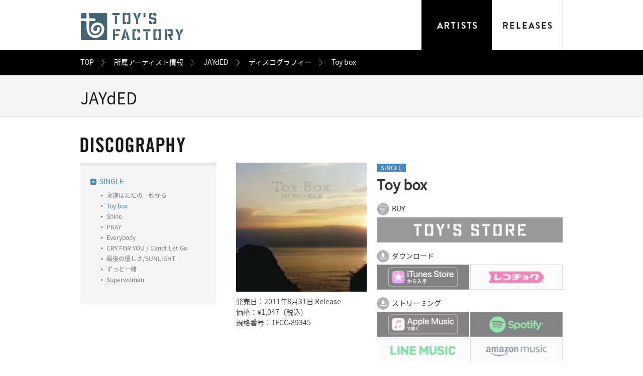

--- FILE ---
content_type: text/html; charset=UTF-8
request_url: https://www.toysfactory.co.jp/artist/jayed/disco/119
body_size: 6206
content:

<!DOCTYPE html>
<html lang="ja">
<head>
<meta charset="utf-8" />
<title>JAY&#100;ED | TOY'S FACTORY</title>
<meta http-equiv="Content-Type" content="text/html; charset=utf-8">
<meta name="description" content="JAY&#100;EDのTOY'S FACTORYオフィシャルサイト内ページでは最新ニュース、ライブ情報、ディスコグラフィなど掲載中！" />
<meta name="keywords" content="TOY'S FACTORY,トイズファクトリー,Mr.Children,ミスターチルドレン,CD,DVD,Music,音楽,アーティスト,試聴, デモ,オーディション,レーベル,グッズ" />
<meta name="viewport" content="width=1040, user-scalable=yes">
<link rel="stylesheet" href="/global/styles/reset.css">
<link rel="stylesheet" href="/global/styles/common.css">
<link rel="stylesheet" href="/global/styles/artists_discography_article.css">
<!-- OG setting -->
<meta property="og:title" content="JAY&#100;ED | TOY'S FACTORY">
<meta property="og:type" content="article">
<meta property="og:description" content="JAY&#100;EDのTOY'S FACTORYオフィシャルサイト内ページでは最新ニュース、ライブ情報、ディスコグラフィなど掲載中！">
<meta property="og:url" content="http://www.toysfactory.co.jp/artist/jayed">
<meta property="og:image" content="http://www.toysfactory.co.jp/global/images/sns/TOYS_OGP.png">
<!-- Twitter card setting -->
<!-- meta name="twitter:card" content="summary" -->
<!-- meta name="twitter:site" content="" -->
<!-- meta name="twitter:creator" content="" -->
<!-- meta name="twitter:url" content="" -->
<!-- meta name="twitter:title" content="" -->
<!-- meta name="twitter:description" content="" -->
<!-- meta name="twitter:image" content="" -->

<!-- Google Tag Manager -->
<script>(function(w,d,s,l,i){w[l]=w[l]||[];w[l].push({'gtm.start':
            new Date().getTime(),event:'gtm.js'});var f=d.getElementsByTagName(s)[0],
        j=d.createElement(s),dl=l!='dataLayer'?'&l='+l:'';j.async=true;j.src=
        'https://www.googletagmanager.com/gtm.js?id='+i+dl;f.parentNode.insertBefore(j,f);
    })(window,document,'script','dataLayer','GTM-KNMHKZQ');</script>
<!-- End Google Tag Manager -->

<!--[if lte IE 8]><script type="text/javascript" src="/common/js/html5.js"></script><![endif]-->
<script type="text/javascript" src="/global/scripts/lib/modernizr.js"></script>
<!--[if lte IE 6]><script type="text/javascript" src="/common/js/DD_belatedPNG_0.0.8a-min.js"></script><![endif]-->


<script type="text/javascript">
    if ((navigator.userAgent.indexOf('iPhone') > 0 && navigator.userAgent.indexOf('iPad') == -1) || navigator.userAgent.indexOf('iPod') > 0 || navigator.userAgent.indexOf('Android') > 0) {
        var url = location.pathname;
        if(!url.startsWith('/sp/')){
            location.href = '/sp'+ url;
        }
    }
</script>

</head>

<body id="pagetop">
<!-- Google Tag Manager (noscript) -->
<noscript><iframe src="https://www.googletagmanager.com/ns.html?id=GTM-KNMHKZQ"
                  height="0" width="0" style="display:none;visibility:hidden"></iframe></noscript>
<!-- End Google Tag Manager (noscript) -->

<div id="wrapper">


<!-- HEADER : start -->
<div id="header" class="shadow">
	<!-- header -->
	<div class="container">
		<h1><a href="/"><img src="/global/images/common/head/logo.png" alt="TOY'S FACTORY" width="204" height="55"></a></h1>
		<div class="gnav">
			<ul class="cfx">
				<li>
					<a href="/artist"><img src="/global/images/common/head/btn_artist_focus.png" alt="ARTISTS" width="141" height="100"></a>
					<div class="gnav_artist">
						<dl>
							<dt><a href="/artist">所属アーティスト一覧</a></dt>
							<dd class="cfx">
								<ul class="gnav_artist_1">
									<li><a href="/artist/ammo">ammo</a></li>
									<li><a href="/artist/ano">ano</a></li>
									<li><a href="/artist/bankband">Bank Band</a></li>
									<li><a href="/artist/bokula">bokula.</a></li>
									<li><a href="/artist/brahman">BRAHMAN</a></li>
									<li><a href="/artist/bumpofchicken">BUMP OF CHICKEN</a></li>
									<li><a href="/artist/egowrappin">EGO-WRAPPIN’</a></li>
									<li><a href="/artist/eve">Eve</a></li>
									<li><a href="/artist/fomare">FOMARE</a></li>
									<li><a href="/artist/gaku">GAKU-MC</a></li>
									<li><a href="/artist/hockrockb">hockrockb</a></li>
									<li><a href="/artist/jsw">JUN SKY WALKER(S)</a></li>
									<li><a href="/artist/ki_en">KI_EN</a></li>
									<li><a href="/artist/kuromi">KUROMI</a></li>
									<li><a href="/artist/kvibaba">Kvi Baba </a></li>
									<li><a href="/artist/mrchildren">Mr.Children</a></li>
									<li><a href="/artist/mylittlelover">My Little Lover</a></li>
								</ul>
								<ul class="gnav_artist_2">
									<li><a href="/artist/midnightgrandorchestra">Midnight Grand Orchestra</a></li>
									<li><a href="/artist/oau">OAU</a></li>
									<li><a href="/artist/q_mhz">Q-MHz</a></li>
									<li><a href="/artist/salyu">Salyu</a></li>
									<li><a href="/artist/satoh">SATOH</a></li>
									<li><a href="/artist/sorato">sorato</a></li>
									<li><a href="/artist/sophia1">SOPHIA</a></li>
									<li><a href="/artist/takuinoue">TAKU INOUE</a></li>
									<li><a href="/artist/tele">Tele</a></li>
									<li><a href="/artist/tentwenty">TenTwenty</a></li>
									<li><a href="/artist/usg">UNISON SQUARE GARDEN</a></li>
									<li><a href="/artist/widescreenbaroque">Widescreen Baroque</a></li>
									<li><a href="/artist/won">WON</a></li>
									<li><a href="/artist/yosugala">yosugala</a></li>
									<li><a href="/artist/azsagawa">梓川</a></li>
									<li><a href="/artist/kokoaamano">天野心愛（voice actor）</a></li>
									<li><a href="/artist/ukasuka_g">ウカスカジー</a></li>
								</ul>
								<ul class="gnav_artist_3">
									<li><a href="/artist/ahub">エイハブ</a></li>
									<li><a href="/artist/oisiclemelonpan">おいしくるメロンパン</a></li>
									<li><a href="/artist/katorishingo">香取慎吾</a></li>
									<li><a href="/artist/mikakokomatsu">小松未可子</a></li>
									<li><a href="/artist/subaru_shibutani">渋谷すばる</a></li>
									<li><a href="/artist/harukashiraishi">白石晴香 （voice actor）</a></li>
									<li><a href="/artist/momokoseto">瀬戸桃子（voice actor）</a></li>
									<li><a href="/artist/shotasometani">染谷将太（actor）</a></li>
									<li><a href="/artist/mcm_yodaka">多次元制御機構よだか</a></li>
									<li><a href="/artist/tabuchitomoya">田淵智也</a></li>
									<li><a href="/artist/shoyachiba">千葉翔也（voice actor）</a></li>
									<li><a href="/artist/dempagumi">でんぱ組.inc</a></li>
									<li><a href="/artist/yoshie">中納良恵</a></li>
									<li><a href="/artist/haku">ハク。</a></li>
									<li><a href="/artist/hanyumaigo">羽生まゐご</a></li>
									<li><a href="/artist/harutya">春茶</a></li>
									<li><a href="/artist/makotofurukawa">古川慎（voice actor）</a></li>
								</ul>
								<ul class="gnav_artist_4">
									<li><a href="/artist/maota">まおた</a></li>
									<li><a href="/artist/macaroniempitsu">マカロニえんぴつ</a></li>
									<li><a href="/artist/toshikimasuda">増田俊樹（voice actor）</a></li>
									<li><a href="/artist/mayumurachiaki">眉村ちあき</a></li>
									<li><a href="/artist/memetokyo">ミームトーキョー</a></li>
									<li><a href="/artist/yuzu">ゆず</a></li>
									<li><a href="/artist/riria">りりあ。</a></li>
									<li><a href="/artist/rekishi">レキシ</a></li>
									<li><a href="/artist/ren">れん</a></li>
									<li><a href="/artist/tanuqnfriends">たぬきゅんフレンズ</a></li>
									<li><a href="/artist/kazunoko">かずのこ</a></li>
									<li><a href="/artist/miyoshiyoshimi">美好よしみ</a></li>
									<li><a href="/artist/special">V.A.</a></li>
									<li><a href="/artist/compilation">コンピレーション</a></li>
									<li><a href="/artist/soundtrack">サウンドトラック</a></li>
									<li><a href="/artist/indies">インディーズ</a></li>
									<li><a href="/artist/listalt">その他アーティスト</a></li>
								</ul>
							</dd>
						</dl>
					</div>
				</li>
				<li><a href="/release"><img src="/global/images/common/head/btn_release.png" alt="RELEASES" width="141" height="100"></a></li>
				<!-- li><a href="/story"><img src="/global/images/common/head/btn_story.png" alt="STORY" width="141" height="100"></a></li -->
			</ul>
		</div>
	</div>
<!-- breadcrumb -->

<div class="breadcrumb">
    <div class="breadcrumb_container">
        <ul class="cfx">
            <li class="first"><a href="/">TOP</a></li>
            <li><a href="/artist/">所属アーティスト情報</a></li>
            <li><a href="/artist/jayed">JAY&#100;ED</a></li>
            <li><a href="/artist/jayed/disco">ディスコグラフィー</a></li>
            <li>Toy box</li>
        </ul>
    </div>
</div></div>
<!-- HEADER : end -->

<!-- content -->

<!-- ARTICLE : start -->
<div id="article">
	<div class="article_container">
		
		<!-- SECTION : ARTISTS HEADER : start -->
		<div id="artists_header" class="section_liquid">
			<div class="section_container">
				<h2>JAY&#100;ED</h2>
			</div>
		</div>
		<!-- SECTION : ARTISTS HEADER : end -->
		
		<!-- SECTION : CONTENT : start -->
		<div id="content" class="section_static">
		
			<!-- header -->
			<div class="section_header">
				<h3><img src="/global/images/artists/ttl_discography.png" alt="DISCOGRAPHY" width="209" height="31"></h3>
			</div>
			
			<!-- container -->
			<div class="section_container cfx">
			
				<!-- aside -->
				<div class="section_left">
					<dl id="archive">
						<dd>
							<ul class="yearly">
								<li class="item">
									<span class="item_focus">SINGLE</span>
									<ul class="monthly">
										<li><a href="/artist/jayed/disco/118">永遠はただの一秒から</a></li>
										<li><span>Toy box</span></li>
										<li><a href="/artist/jayed/disco/120">Shine</a></li>
										<li><a href="/artist/jayed/disco/121">PRAY</a></li>
										<li><a href="/artist/jayed/disco/122">Everybody</a></li>
										<li><a href="/artist/jayed/disco/123">CRY FOR YOU / Can&#100;t Let Go</a></li>
										<li><a href="/artist/jayed/disco/124">最後の優しさ/SUNLIGHT</a></li>
										<li><a href="/artist/jayed/disco/125">ずっと一緒</a></li>
										<li><a href="/artist/jayed/disco/126">Superwoman</a></li>
									</ul>
								</li>
							</ul>
						</dd>
					</dl>
				</div>
				
				<!-- content -->
				<div class="section_right">
					
					<!-- mainview -->
					<div id="mainview" class="cfx">
						<p class="img">
                            <img src="/disco_images/000823.jpg" width="260" style="margin-bottom: 10px;"><br>
                            <span>

                                                            発売日：2011年8月31日 Release<br>
                                価格：¥1,047（税込）<br>
                                                            規格番号：TFCC-89345<br>
                            </span>

                        </p>
						<div class="box_header" style="padding-bottom: 0px; margin-bottom: 20px;">
							<p class="type"><span>SINGLE</span></p>
							<p class="ttl">
								<span class="name">Toy box</span>
								<span class="cap"></span>
							</p>
                            <div class="box_container" style="position: relative;">
                                <dl class="ctg_buy">
                                    <dt>BUY</dt>
                                    <dd>
                                        <ul class="cfx">

                                                                                                                                                <li>
                                                                                                                                                                                                                                                                                                                                                                                                                                                                                                                                                                                                                                                                                                                                                                                                                                                                                                                                                                                                                                                                                                                                                                                                                                                                                                                                                                                                                                                                                                        <img src="/global/images/cp/TOYSSTORE_off.png"
                                                                alt="TOY′S STORE"
                                                                width="370"
                                                                height="50">
                                                                                                            </li>
                                                                                                                                                                                                                                                                                                                                                                                                                                                                                                                                                                                                                                                                                                                                                                                                                                                                                                                                                                                                                                                    
                                        </ul>
                                    </dd>
                                </dl>
                                <dl class="ctg_download">
                                    <dt>ダウンロード</dt>
                                    <dd>
                                        <ul class="cfx">
                                                                                                                                                                                                                                                                                                                                                                                                                                                                                                                                                                                                                            <li>
                                                                                                                                                                                                                                                                                                                                                                                                                                                                                                                                                                                                                                                                                                                                                                                                                                                                                                                                                                                                                                                                                                                                                                                                                                                                                                                                                                                                                                                                                                        <img src="/global/images/cp/iTunes_off.png"
                                                                 alt="iTunes"
                                                                 width="184" height="50">
                                                                                                            </li>
                                                                                                                                                                                                <li>
                                                                                                                                                                                                                                                                                                                                                                                                                                                                                                                                                                                                                                                                                                                                                                                                                                                                                                                                                                                                                                                                                                                                                                                                                                                                                                                                                                                                                                                                                                        <img src="/global/images/cp/recochoku_off.png"
                                                                 alt="レコチョク"
                                                                 width="184" height="50">
                                                                                                            </li>
                                                                                                                                                                                                                                                                                                                                                                                                                                                                                                                    </ul>
                                    </dd>
                                </dl>
                                <dl class="ctg_download">
                                    <dt>ストリーミング</dt>
                                    <dd>
                                        <ul class="cfx">
                                                                                                                                                                                                                                                                                                                                                                                                                                                                                                                                                                                                                                                                                                                                                                                                                    <li>
                                                                                                                                                                                                                                                                                                                                                                                                                                                                                                                                                                                                                                                                                                                                                                                                                                                                                                                                                                                                                                                                                                                                                                                                                                                                                                                                                                                                                                                                                                        <img src="/global/images/cp/AppleMusic_off.png"
                                                                 alt="Apple Music"
                                                                 width="184" height="50">
                                                                                                            </li>
                                                                                                                                                                                                <li>
                                                                                                                                                                                                                                                                                                                                                                                                                                                                                                                                                                                                                                                                                                                                                                                                                                                                                                                                                                                                                                                                                                                                                                                                                                                                                                                                                                                                                                                                                                        <img src="/global/images/cp/Spotify_off.png"
                                                                 alt="Spotify"
                                                                 width="184" height="50">
                                                                                                            </li>
                                                                                                                                                                                                <li>
                                                                                                                                                                                                                                                                                                                                                                                                                                                                                                                                                                                                                                                                                                                                                                                                                                                                                                                                                                                                                                                                                                                                                                                                                                                                                                                                                                                                                                                                                                        <img src="/global/images/cp/LINEMUSIC_off.png"
                                                                 alt="LINE Music"
                                                                 width="184" height="50">
                                                                                                            </li>
                                                                                                                                                                                                <li>
                                                                                                                                                                                                                                                                                                                                                                                                                                                                                                                                                                                                                                                                                                                                                                                                                                                                                                                                                                                                                                                                                                                                                                                                                                                                                                                                                                                                                                                                                                        <img src="/global/images/cp/AmazonMusic_off.png"
                                                                 alt="Amazon Music"
                                                                 width="184" height="50">
                                                                                                            </li>
                                                                                                                                    </ul>
                                    </dd>
                                </dl>
                            </div>

                        </div>

					</div>

                    <!-- sns -->
                    <div id="social">
                        <ul class="cfx">
                            <li><div class="fb-like" data-href="http://www.toysfactory.co.jp/artist/jayed/disco/119" data-layout="button" data-action="like" data-show-faces="false" data-share="false"></div></li><li><a href="https://twitter.com/share" class="twitter-share-button" data-url="http://www.toysfactory.co.jp/artist/jayed/disco/119" data-text="Toy box" data-lang="en" data-count="none">Tweet</a></li><li><div class="g-plusone" data-size="medium" data-annotation="none"></div></li><li><div class="line-it-button" data-lang="ja" data-type="share-a" data-ver="3" data-url="http://www.toysfactory.co.jp/artist/jayed/disco/119" data-color="default" data-size="small" data-count="false" style="display: none;"></div>
 <script src="https://d.line-scdn.net/r/web/social-plugin/js/thirdparty/loader.min.js" async="async" defer="defer"></script></li>                        </ul>
                    </div>


                    <!-- information -->
                    <div id="info">
                        <p>JAY'ED×若旦那</p>
                    </div>

					


					
					<!-- track list -->
					<div id="track" class="cfx">
						
						<!-- left column -->
						<div class="track_container box_left">
							<!-- item -->
							<div class="track_item">
								<div class="track_info">
									<div class="num">01.</div>
									<div class="ttl">Toy box</div>
								</div>
								<ul class="track_link cfx">
								</ul>
							</div>
							<!-- item -->
							<div class="track_item">
								<div class="track_info">
									<div class="num">02.</div>
									<div class="ttl">U</div>
								</div>
								<ul class="track_link cfx">
								</ul>
							</div>
							<!-- item -->
							<div class="track_item">
								<div class="track_info">
									<div class="num">03.</div>
									<div class="ttl">Toy box(You×若旦那 KARAOKE ver.)</div>
								</div>
								<ul class="track_link cfx">
								</ul>
							</div>
                        </div>
						
						<!-- right column -->
						<div class="track_container box_right">
							<!-- item -->
							<div class="track_item">
								<div class="track_info">
									<div class="num">04.</div>
									<div class="ttl">Toy box(You×JAY&#100;ED KARAOKE ver.)
</div>
								</div>
								<ul class="track_link cfx">
								</ul>
							</div>
							<!-- item -->
							<div class="track_item">
								<div class="track_info">
									<div class="num">05.</div>
									<div class="ttl">Toy box(Instrumental)</div>
								</div>
								<ul class="track_link cfx">
								</ul>
							</div>
							<!-- item -->
							<div class="track_item">
								<div class="track_info">
									<div class="num">06.</div>
									<div class="ttl">U(Instrumental)</div>
								</div>
								<ul class="track_link cfx">
								</ul>
							</div>

						</div>
						
					</div>
					
				</div>
				
			</div>
			
		</div>
		<!-- SECTION : CONTENT : end -->
		
		<!-- SECTION : RELATED DISCOGRAPHY : start -->
		<!-- SECTION : RELATED DISCOGRAPHY : end -->
		
	</div>
</div>
<!-- ARTICLE : end -->

<!-- /content -->

<!-- FOOTER : start -->
<div id="footer">
	<div class="container">
		
		
		<div class="link cfx">
			<div class="left_column">
				<ul class="content cfx">
					<li><a href="https://store.toysfactory.co.jp/?toys_hp=top" target="_blank"><img src="/global/images/common/foot/toys_store.jpg" alt="TOY'S STORE" width="270" height="60"></li>
                    <li><a href="/docs/demo"><img src="/global/images/common/foot/toys_demo.jpg" alt="Demo and Audition" width="270" height="60"></li>


                </ul>
				<ul class="fnav cfx">
					<li class="first"><a href="/docs/company">会社概要</a></li>
					<li><a href="/docs/recruit">採用情報</a></li>
					<li><a href="/docs/demo">デモ/オーディション</a></li>
					<li><a href="/docs/contentsflow">音源使用申請</a></li>
                    <li><a href="/docs/qanda">FAQ/お問合せ</a></li>
					<li><a href="/docs/sitepolicy">サイトポリシー</a></li>
				</ul>

			</div>
			<div class="right_column">
				<ul class="social cfx">
                    <li class="social_icon"><a href="https://www.instagram.com/toysfactory_jp"><img src="/global/images/common/foot/instagram.svg" alt="Instagram" width="35" height="35"></a></li>
                    <li class="social_icon"><a href="https://www.youtube.com/user/TOYSFACTORYJP" target="_blank"><img src="/global/images/common/foot/youtube.svg" alt="YouTube" width="35" height="35" ></a></li>
					<li class="social_icon"><a href="https://twitter.com/toysfactory"><img src="/global/images/common/foot/twitter.svg" alt="Tweet" width="35" height="35"></a></li>
				</ul>
				<small><img src="/global/images/common/foot/copyright.png" alt="COPYRIGHT &copy; TOY’S FACTORY INC. ALL RIGHTS RESERVED." width="278" height="6"></small>
			</div>
		</div>
		
	</div>
</div>
<!-- FOOTER : end -->


<!-- TOOL : start -->
<div id="tool">
	<div class="container">
		<p class="pagetop"><a href="#pagetop" class="smooth"><img src="/global/images/common/foot/btn_pagetop.png" alt="ページの先頭へ" width="960" height="50"></a></p>
	</div>
</div>
<!-- TOOL : end -->

</div>

<script type="text/javascript" src="/global/scripts/lib/jquery.min.js"></script>
<script type="text/javascript" src="/global/scripts/lib/jquery.plugins.js"></script>
<script type="text/javascript" src="/global/scripts/common.js"></script>

<script type="text/javascript" src="/global/scripts/artists_discography_article.js"></script>

<!-- SNS: facebook -->
<div id="fb-root"></div>
<script>(function(d, s, id) {
  var js, fjs = d.getElementsByTagName(s)[0];
  if (d.getElementById(id)) return;
  js = d.createElement(s); js.id = id;
  js.src = "//connect.facebook.net/ja_JP/sdk.js#xfbml=1&appId=375373602489984&version=v2.0";
  fjs.parentNode.insertBefore(js, fjs);
}(document, 'script', 'facebook-jssdk'));</script>

<!-- SNS: twitter -->
<script>!function(d,s,id){var js,fjs=d.getElementsByTagName(s)[0],p=/^http:/.test(d.location)?'http':'https';if(!d.getElementById(id)){js=d.createElement(s);js.id=id;js.src=p+'://platform.twitter.com/widgets.js';fjs.parentNode.insertBefore(js,fjs);}}(document, 'script', 'twitter-wjs');</script>

<!-- SNS: google+ -->
<script src="https://apis.google.com/js/platform.js" async defer>
  {lang: 'ja'}
</script>

<!-- Google Analytics -->
<script>
  (function(i,s,o,g,r,a,m){i['GoogleAnalyticsObject']=r;i[r]=i[r]||function(){
  (i[r].q=i[r].q||[]).push(arguments)},i[r].l=1*new Date();a=s.createElement(o),
  m=s.getElementsByTagName(o)[0];a.async=1;a.src=g;m.parentNode.insertBefore(a,m)
  })(window,document,'script','//www.google-analytics.com/analytics.js','ga');

  ga('create', 'UA-4294660-1', 'auto');
  ga('send', 'pageview');

</script>


<!-- /Google Analytics -->

<!-- Google Remarket -->
<!-- /Google Remarket -->




</body>
</html>

--- FILE ---
content_type: text/html; charset=utf-8
request_url: https://accounts.google.com/o/oauth2/postmessageRelay?parent=https%3A%2F%2Fwww.toysfactory.co.jp&jsh=m%3B%2F_%2Fscs%2Fabc-static%2F_%2Fjs%2Fk%3Dgapi.lb.en.2kN9-TZiXrM.O%2Fd%3D1%2Frs%3DAHpOoo_B4hu0FeWRuWHfxnZ3V0WubwN7Qw%2Fm%3D__features__
body_size: 164
content:
<!DOCTYPE html><html><head><title></title><meta http-equiv="content-type" content="text/html; charset=utf-8"><meta http-equiv="X-UA-Compatible" content="IE=edge"><meta name="viewport" content="width=device-width, initial-scale=1, minimum-scale=1, maximum-scale=1, user-scalable=0"><script src='https://ssl.gstatic.com/accounts/o/2580342461-postmessagerelay.js' nonce="caUzkmBZ6n6G3XKdVfGNhw"></script></head><body><script type="text/javascript" src="https://apis.google.com/js/rpc:shindig_random.js?onload=init" nonce="caUzkmBZ6n6G3XKdVfGNhw"></script></body></html>

--- FILE ---
content_type: text/javascript
request_url: https://www.toysfactory.co.jp/global/scripts/artists_discography_article.js
body_size: 842
content:
/* ----------------------------------------
 * 
 * Artists | Disccography Article
 * 
 * ----------------------------------------
 */

var module;

// constructor
$(function()
{
	// module
	module = new TrackList();
});




/* ----------------------------------------
 * 
 * CLASS - TrackList
 * 
 * ----------------------------------------
 */
var TrackList = function() {
	var that = this;
	
	this.setting = {
	}
	
	/* ------------------
	 * initialize
	 */
	this.initialize = function() {
		var s = this.setting;
		
		// track item
		$('.track_item').on({//$('.track_item:not(.no_num)').on({
			mouseenter : function() {
				$(this).addClass('focus');
			},
			mouseleave : function() {
				$(this).removeClass('focus');
			}
		});
	}
	
	this.initialize();
	
	return this;
}



